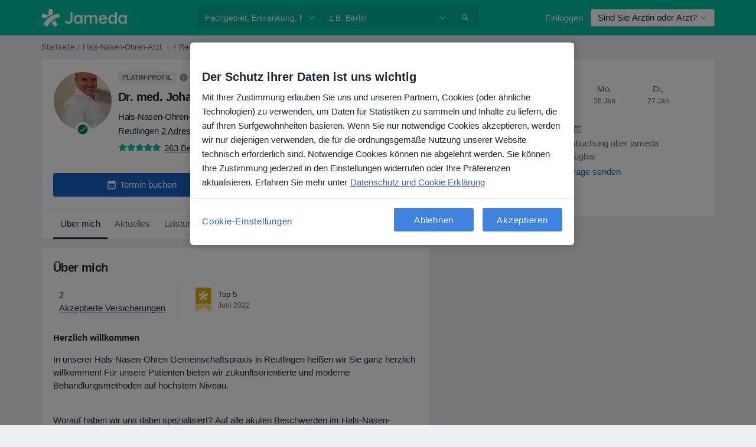

--- FILE ---
content_type: application/javascript; charset=UTF-8
request_url: https://dev.visualwebsiteoptimizer.com/j.php?a=772888&u=https%3A%2F%2Fwww.jameda.de%2Fjohannes-bochinger%2Fhals-nasen-ohren-arzt-chirotherapeut%2Freutlingen&vn=2
body_size: 12208
content:
(function(){function _vwo_err(e){function gE(e,a){return"https://dev.visualwebsiteoptimizer.com/ee.gif?a=772888&s=j.php&_cu="+encodeURIComponent(window.location.href)+"&e="+encodeURIComponent(e&&e.message&&e.message.substring(0,1e3)+"&vn=")+(e&&e.code?"&code="+e.code:"")+(e&&e.type?"&type="+e.type:"")+(e&&e.status?"&status="+e.status:"")+(a||"")}var vwo_e=gE(e);try{typeof navigator.sendBeacon==="function"?navigator.sendBeacon(vwo_e):(new Image).src=vwo_e}catch(err){}}try{var extE=0,prevMode=false;window._VWO_Jphp_StartTime = (window.performance && typeof window.performance.now === 'function' ? window.performance.now() : new Date().getTime());;;(function(){window._VWO=window._VWO||{};var aC=window._vwo_code;if(typeof aC==='undefined'){window._vwo_mt='dupCode';return;}if(window._VWO.sCL){window._vwo_mt='dupCode';window._VWO.sCDD=true;try{if(aC){clearTimeout(window._vwo_settings_timer);var h=document.querySelectorAll('#_vis_opt_path_hides');var x=h[h.length>1?1:0];x&&x.remove();}}catch(e){}return;}window._VWO.sCL=true;;window._vwo_mt="live";var localPreviewObject={};var previewKey="_vis_preview_"+772888;var wL=window.location;;try{localPreviewObject[previewKey]=window.localStorage.getItem(previewKey);JSON.parse(localPreviewObject[previewKey])}catch(e){localPreviewObject[previewKey]=""}try{window._vwo_tm="";var getMode=function(e){var n;if(window.name.indexOf(e)>-1){n=window.name}else{n=wL.search.match("_vwo_m=([^&]*)");n=n&&atob(decodeURIComponent(n[1]))}return n&&JSON.parse(n)};var ccMode=getMode("_vwo_cc");if(window.name.indexOf("_vis_heatmap")>-1||window.name.indexOf("_vis_editor")>-1||ccMode||window.name.indexOf("_vis_preview")>-1){try{if(ccMode){window._vwo_mt=decodeURIComponent(wL.search.match("_vwo_m=([^&]*)")[1])}else if(window.name&&JSON.parse(window.name)){window._vwo_mt=window.name}}catch(e){if(window._vwo_tm)window._vwo_mt=window._vwo_tm}}else if(window._vwo_tm.length){window._vwo_mt=window._vwo_tm}else if(location.href.indexOf("_vis_opt_preview_combination")!==-1&&location.href.indexOf("_vis_test_id")!==-1){window._vwo_mt="sharedPreview"}else if(localPreviewObject[previewKey]){window._vwo_mt=JSON.stringify(localPreviewObject)}if(window._vwo_mt!=="live"){;if(typeof extE!=="undefined"){extE=1}if(!getMode("_vwo_cc")){(function(){var cParam='';try{if(window.VWO&&window.VWO.appliedCampaigns){var campaigns=window.VWO.appliedCampaigns;for(var cId in campaigns){if(campaigns.hasOwnProperty(cId)){var v=campaigns[cId].v;if(cId&&v){cParam='&c='+cId+'-'+v+'-1';break;}}}}}catch(e){}var prevMode=false;_vwo_code.load('https://dev.visualwebsiteoptimizer.com/j.php?mode='+encodeURIComponent(window._vwo_mt)+'&a=772888&f=1&u='+encodeURIComponent(window._vis_opt_url||document.URL)+'&eventArch=true'+cParam,{sL:window._vwo_code.sL});if(window._vwo_code.sL){prevMode=true;}})();}else{(function(){window._vwo_code&&window._vwo_code.finish();_vwo_ccc={u:"/j.php?a=772888&u=https%3A%2F%2Fwww.jameda.de%2Fjohannes-bochinger%2Fhals-nasen-ohren-arzt-chirotherapeut%2Freutlingen&vn=2"};var s=document.createElement("script");s.src="https://app.vwo.com/visitor-behavior-analysis/dist/codechecker/cc.min.js?r="+Math.random();document.head.appendChild(s)})()}}}catch(e){var vwo_e=new Image;vwo_e.src="https://dev.visualwebsiteoptimizer.com/ee.gif?s=mode_det&e="+encodeURIComponent(e&&e.stack&&e.stack.substring(0,1e3)+"&vn=");aC&&window._vwo_code.finish()}})();
;;window._vwo_cookieDomain="jameda.de";;;;_vwo_surveyAssetsBaseUrl="https://cdn.visualwebsiteoptimizer.com/";;if(prevMode){return}if(window._vwo_mt === "live"){window.VWO=window.VWO||[];window._vwo_acc_id=772888;window.VWO._=window.VWO._||{};;;window.VWO.visUuid="D35C2FDF30AD1CA45C835D26FE87DD5FA|859824277798348caf2aaf1c7a04d75d";
;_vwo_code.sT=_vwo_code.finished();(function(c,a,e,d,b,z,g,sT){if(window.VWO._&&window.VWO._.isBot)return;const cookiePrefix=window._vwoCc&&window._vwoCc.cookiePrefix||"";const useLocalStorage=sT==="ls";const cookieName=cookiePrefix+"_vwo_uuid_v2";const escapedCookieName=cookieName.replace(/([.*+?^${}()|[\]\\])/g,"\\$1");const cookieDomain=g;function getValue(){if(useLocalStorage){return localStorage.getItem(cookieName)}else{const regex=new RegExp("(^|;\\s*)"+escapedCookieName+"=([^;]*)");const match=e.cookie.match(regex);return match?decodeURIComponent(match[2]):null}}function setValue(value,days){if(useLocalStorage){localStorage.setItem(cookieName,value)}else{e.cookie=cookieName+"="+value+"; expires="+new Date(864e5*days+ +new Date).toGMTString()+"; domain="+cookieDomain+"; path=/"}}let existingValue=null;if(sT){const cookieRegex=new RegExp("(^|;\\s*)"+escapedCookieName+"=([^;]*)");const cookieMatch=e.cookie.match(cookieRegex);const cookieValue=cookieMatch?decodeURIComponent(cookieMatch[2]):null;const lsValue=localStorage.getItem(cookieName);if(useLocalStorage){if(lsValue){existingValue=lsValue;if(cookieValue){e.cookie=cookieName+"=; expires=Thu, 01 Jan 1970 00:00:01 GMT; domain="+cookieDomain+"; path=/"}}else if(cookieValue){localStorage.setItem(cookieName,cookieValue);e.cookie=cookieName+"=; expires=Thu, 01 Jan 1970 00:00:01 GMT; domain="+cookieDomain+"; path=/";existingValue=cookieValue}}else{if(cookieValue){existingValue=cookieValue;if(lsValue){localStorage.removeItem(cookieName)}}else if(lsValue){e.cookie=cookieName+"="+lsValue+"; expires="+new Date(864e5*366+ +new Date).toGMTString()+"; domain="+cookieDomain+"; path=/";localStorage.removeItem(cookieName);existingValue=lsValue}}a=existingValue||a}else{const regex=new RegExp("(^|;\\s*)"+escapedCookieName+"=([^;]*)");const match=e.cookie.match(regex);a=match?decodeURIComponent(match[2]):a}-1==e.cookie.indexOf("_vis_opt_out")&&-1==d.location.href.indexOf("vwo_opt_out=1")&&(window.VWO.visUuid=a),a=a.split("|"),b=new Image,g=window._vis_opt_domain||c||d.location.hostname.replace(/^www\./,""),b.src="https://dev.visualwebsiteoptimizer.com/eu01/v.gif?cd="+(window._vis_opt_cookieDays||0)+"&a=772888&d="+encodeURIComponent(d.location.hostname.replace(/^www\./,"") || c)+"&u="+a[0]+"&h="+a[1]+"&t="+z,d.vwo_iehack_queue=[b],setValue(a.join("|"),366)})("jameda.de",window.VWO.visUuid,document,window,0,_vwo_code.sT,"jameda.de","false"||null);
;clearTimeout(window._vwo_settings_timer);window._vwo_settings_timer=null;VWO.load_co=function(a,opts={}){var b=document.createElement('script');b.src=a;b.crossOrigin='anonymous';b.type='text/javascript';b.fetchPriority='high';opts.defer&&(b.defer=!0);b.innerText;b.onerror=function(){if(gcpfb(a,VWO.load_co)){return;}_vwo_code.finish();(new Image()).src='https://dev.visualwebsiteoptimizer.com/ee.gif?a=772888&s=j.php&e=loading_failure:'+a;};document.getElementsByTagName('head')[0].appendChild(b);};
;;;;var vwoCode=window._vwo_code;if(vwoCode.filterConfig&&vwoCode.filterConfig.filterTime==="balanced"){vwoCode.removeLoaderAndOverlay()}var vwo_CIF=false;var UAP=false;;;var _vwo_style=document.getElementById('_vis_opt_path_hides'),_vwo_css=(vwoCode.hide_element_style?vwoCode.hide_element_style():'{opacity:0 !important;filter:alpha(opacity=0) !important;background:none !important;transition:none !important;}')+':root {--vwo-el-opacity:0 !important;--vwo-el-filter:alpha(opacity=0) !important;--vwo-el-bg:none !important;--vwo-el-ts:none !important;}',_vwo_text="" + _vwo_css;if (_vwo_style) { var e = _vwo_style.classList.contains("_vis_hide_layer") && _vwo_style; if (UAP && !UAP() && vwo_CIF && !vwo_CIF()) { e ? e.parentNode.removeChild(e) : _vwo_style.parentNode.removeChild(_vwo_style) } else { if (e) { var t = _vwo_style = document.createElement("style"), o = document.getElementsByTagName("head")[0], s = document.querySelector("#vwoCode"); t.setAttribute("id", "_vis_opt_path_hides"), s && t.setAttribute("nonce", s.nonce), t.setAttribute("type", "text/css"), o.appendChild(t) } if (_vwo_style.styleSheet) _vwo_style.styleSheet.cssText = _vwo_text; else { var l = document.createTextNode(_vwo_text); _vwo_style.appendChild(l) } e ? e.parentNode.removeChild(e) : _vwo_style.removeChild(_vwo_style.childNodes[0])}};window.VWO.ssMeta = { enabled: 0, noSS: 0 };;;VWO._=VWO._||{};window._vwo_clicks=false;VWO._.allSettings=(function(){return{dataStore:{campaigns:{237:{"type":"VISUAL_AB","muts":{"post":{"enabled":true,"refresh":true}},"globalCode":[],"GTM":1,"stag":0,"version":4,"clickmap":0,"ep":1767342377000,"exclude_url":"","ss":{"csa":0,"pu":"_vwo_t.cm('eO','dom.load')"},"multiple_domains":0,"pg_config":["3096871"],"triggers":["21559486"],"ibe":0,"ps":true,"name":"[TR] Request price button","id":237,"sections":{"1":{"path":"","triggers":[],"variations":{"1":[],"2":[{"rtag":"R_772888_237_1_2_0","tag":"C_772888_237_1_2_0","cpath":"a[data-id=\"request-price-btn\"],a[data-id=\"patient-request-modal-app\"],div[data-id=\"ask-private-question-wrapper\"]","xpath":"HEAD"}]},"globalWidgetSnippetIds":{"1":[],"2":[]},"variation_names":{"1":"Control","2":"Variation-1"},"editorXPaths":{"1":[],"2":[]},"segment":{"1":1,"2":1}}},"pgre":true,"goals":{"1":{"type":"CUSTOM_GOAL","mca":false,"identifier":"vwo_dom_click","url":"a[data-ga-category=\"Contact Data agreement\"]"},"2":{"type":"CUSTOM_GOAL","mca":false,"identifier":"vwo_dom_click","url":"a[data-id=\"request-price-btn\"]"},"3":{"type":"CUSTOM_GOAL","identifier":"purchase","mca":false}},"pc_traffic":100,"manual":false,"varSegAllowed":false,"urlRegex":"","combs":{"1":0.5,"2":0.5},"metrics":[{"type":"g","id":1,"metricId":0},{"type":"m","id":2,"metricId":2068840},{"type":"m","id":3,"metricId":340762}],"mt":{"1":"21689164","2":"21556711","3":"2710600"},"status":"RUNNING","segment_code":"((_vwo_t.cm('eO', 'poll','_vwo_s().f_in(_vwo_s().jv(\\'dataLayerContainer[\\\\\\'gtm-pageType\\\\\\']\\'),\\'profile_visit\\')') && _vwo_t.cm('eO', 'poll','_vwo_s().f_in(_vwo_s().jv(\\'ZLApp.AppConfig.DOCTOR_IS_COMMERCIAL\\'),\\'true\\')') && _vwo_t.cm('eO', 'poll','_vwo_s().f_in(_vwo_s().jv(\\'ZLApp.Const.IS_PATIENT_APP\\'),\\'false\\')')))","comb_n":{"1":"Control","2":"Variation-1"}}, 236:{"type":"VISUAL_AB","muts":{"post":{"enabled":true,"refresh":true}},"globalCode":[],"GTM":1,"stag":0,"version":4,"clickmap":0,"ep":1766045838000,"exclude_url":"","ss":{"csa":0,"pu":"_vwo_t.cm('eO','dom.load')"},"multiple_domains":0,"pg_config":["3127789"],"triggers":["21852484"],"ibe":0,"ps":true,"name":"[CO] Authentication step in booking flow","id":236,"sections":{"1":{"path":"","triggers":[],"variations":{"1":[],"2":[{"xpath":"HEAD","tag":"C_772888_236_1_2_0","cpath":"","t":10}]},"globalWidgetSnippetIds":{"1":[],"2":[]},"variation_names":{"1":"Control","2":"Variation-1"},"editorXPaths":{"1":[],"2":[]},"segment":{"1":1,"2":1}}},"pgre":true,"goals":{"1":{"type":"CUSTOM_GOAL","identifier":"purchase","mca":false},"2":{"type":"CUSTOM_GOAL","identifier":"enterBooking","mca":false},"7":{"type":"CUSTOM_GOAL","identifier":"vwo_pageView","mca":false},"6":{"type":"CUSTOM_GOAL","identifier":"vwo_pageView","mca":false}},"pc_traffic":60,"manual":false,"varSegAllowed":false,"urlRegex":"","combs":{"1":0.5,"2":0.5},"metrics":[{"type":"m","id":1,"metricId":340762},{"type":"m","id":2,"metricId":1359168},{"type":"m","id":6,"metricId":1963906},{"type":"m","id":7,"metricId":2028451}],"mt":{"1":"2710600","2":"12783459","7":"21824335","6":"20329525"},"status":"RUNNING","segment_code":"((_vwo_t.cm('eO', 'poll','_vwo_s().f_in(_vwo_s().jv(\\'window.location.hash.indexOf(\\\\\\'isMobile=true\\\\\\')\\'),\\'-1\\')') && _vwo_t.cm('eO', 'poll','_vwo_s().f_in(_vwo_s().jv(\\'window.dpApp.isGuestSession\\'),\\'true\\')')))","comb_n":{"1":"Control","2":"Variation-1"}}, 238:{"type":"VISUAL_AB","muts":{"post":{"enabled":true,"refresh":true}},"globalCode":[],"GTM":1,"stag":0,"version":4,"clickmap":0,"ep":1768296602000,"exclude_url":"","ss":{"pu":"_vwo_t.cm('eO','dom.load')","csa":0,"cta":0},"multiple_domains":0,"pg_config":["3137395"],"triggers":["21964138"],"ibe":0,"ps":true,"name":"[PL] Terapia banner experiment","id":238,"sections":{"1":{"path":"","triggers":[],"variations":{"1":[],"2":[{"xpath":"HEAD","tag":"C_772888_238_1_2_0","cpath":"","t":10}],"3":[{"xpath":"HEAD","tag":"C_772888_238_1_3_0","cpath":"","t":10}],"4":[{"xpath":"HEAD","tag":"C_772888_238_1_4_0","cpath":"","t":10}]},"globalWidgetSnippetIds":{"1":[],"2":[],"3":[],"4":[]},"variation_names":{"1":"Control","2":"Variation-1","3":"Variation-2","4":"Variation-3"},"editorXPaths":{"1":[],"2":[],"3":[],"4":[]},"segment":{"1":1,"2":1,"3":1,"4":1}}},"pgre":true,"goals":{"1":{"type":"CUSTOM_GOAL","mca":false,"identifier":"vwo_dom_click","url":"[data-id=\"terapia-banner-cta\"]"}},"pc_traffic":100,"manual":false,"varSegAllowed":false,"urlRegex":"","combs":{"1":0,"2":0.333333,"3":0.333333,"4":0.333333},"metrics":[{"type":"m","id":1,"metricId":2092954}],"mt":{"1":"21862954"},"status":"RUNNING","segment_code":"((_vwo_t.cm('eO', 'poll','_vwo_s().f_in(_vwo_s().jv(\\'ZLApp.AppConfig.ACTIVE_SPECIALIZATIONS[0]\\'),\\'93\\')') && _vwo_t.cm('eO', 'poll','_vwo_s().f_in(_vwo_s().jv(\\'ZLApp.Const.IS_PATIENT_APP\\'),\\'false\\')') && _vwo_t.cm('eO', 'poll','_vwo_s().f_in(_vwo_s().jv(\\'ZLApp.AppConfig. SHOW_TERAPIA_BANNER_EXPERIMENT\\'),\\'true\\')') && _vwo_t.cm('eO', 'poll','_vwo_s().f_in(_vwo_s().jv(\\'ZLApp.AppConfig.HAS_SEARCH_ASSISTANT_RESULTS\\'),\\'false\\')')))","comb_n":{"1":"Control","2":"Variation-1","3":"Variation-2","4":"Variation-3"}}, 240:{"type":"VISUAL_AB","muts":{"post":{"enabled":true,"refresh":true}},"globalCode":[],"GTM":1,"stag":0,"version":4,"clickmap":0,"ep":1768911854000,"exclude_url":"","ss":{"csa":0,"pu":"_vwo_t.cm('eO','dom.load')"},"multiple_domains":0,"pg_config":["3142663"],"triggers":["22010911"],"ibe":1,"ps":true,"name":"[MX] Search Assistant Banner AB Mixed Questions","id":240,"sections":{"1":{"path":"","triggers":[],"variations":{"1":[],"2":[{"xpath":"HEAD","tag":"C_772888_240_1_2_0","cpath":"","t":10}],"3":[{"xpath":"HEAD","tag":"C_772888_240_1_3_0","cpath":"","t":10}]},"globalWidgetSnippetIds":{"1":[],"2":[],"3":[]},"variation_names":{"1":"Control","2":"Mixed-Questions","3":"Gender-Question"},"editorXPaths":{"1":[],"2":[],"3":[]},"segment":{"1":1,"2":1,"3":1}}},"pgre":true,"goals":{"1":{"type":"CUSTOM_GOAL","identifier":"SEARCH__enter_flow","mca":false},"2":{"type":"CUSTOM_GOAL","identifier":"SEARCH__finish_flow","mca":false},"4":{"type":"CUSTOM_GOAL","identifier":"purchase","mca":false}},"pc_traffic":100,"manual":false,"varSegAllowed":false,"urlRegex":"","combs":{"1":0,"2":0.5,"3":0.5},"metrics":[{"type":"m","id":1,"metricId":1260424},{"type":"m","id":2,"metricId":1260427},{"type":"m","id":4,"metricId":340762}],"mt":{"1":"18974747","2":"18974750","4":"2710600"},"status":"RUNNING","segment_code":"((_vwo_t.cm('eO', 'poll','_vwo_s().f_in(_vwo_s().jv(\\'ZLApp.AppConfig.ACTIVE_SPECIALIZATIONS[0]\\'),\\'78\\')') && _vwo_t.cm('eO', 'poll','_vwo_s().f_in(_vwo_s().jv(\\'ZLApp.AppConfig.ACTIVE_FILTERS.length\\'),\\'0\\')') && _vwo_t.cm('eO', 'poll','_vwo_s().f_in(_vwo_s().jv(\\'ZLApp.Const.IS_PATIENT_APP\\'),\\'false\\')') && _vwo_t.cm('eO', 'poll','_vwo_s().f_in(_vwo_s().jv(\\'dataLayerContainer[\\\\\\'gtm-pageType\\\\\\']\\'),\\'\/search_results_visits_new\\')') && _vwo_t.cm('eO', 'poll','_vwo_s().f_lte(_vwo_s().jv(\\'ZLApp.AppConfig.REQUEST_QUERY_PAGE\\'),\\'3\\')')))","comb_n":{"1":"Control","2":"Mixed-Questions","3":"Gender-Question"}}, 241:{"type":"VISUAL_AB","muts":{"post":{"enabled":true,"refresh":true}},"globalCode":[],"GTM":1,"stag":0,"version":4,"clickmap":0,"ep":1768912478000,"exclude_url":"","ss":{"csa":0,"pu":"_vwo_t.cm('eO','dom.load')"},"multiple_domains":0,"pg_config":["3142666"],"triggers":["22010917"],"ibe":1,"ps":true,"name":"[BR] Search Assistant Banner AB Mixed Questions","id":241,"sections":{"1":{"path":"","triggers":[],"variations":{"1":[],"2":[{"xpath":"HEAD","tag":"C_772888_241_1_2_0","cpath":"","t":10}],"3":[{"xpath":"HEAD","tag":"C_772888_241_1_3_0","cpath":"","t":10}]},"globalWidgetSnippetIds":{"1":[],"2":[],"3":[]},"variation_names":{"1":"Control","2":"Mixed-Questions","3":"Gender-Question"},"editorXPaths":{"1":[],"2":[],"3":[]},"segment":{"1":1,"2":1,"3":1}}},"pgre":true,"goals":{"1":{"type":"CUSTOM_GOAL","identifier":"SEARCH__enter_flow","mca":false},"2":{"type":"CUSTOM_GOAL","identifier":"SEARCH__finish_flow","mca":false},"4":{"type":"CUSTOM_GOAL","identifier":"purchase","mca":false}},"pc_traffic":100,"manual":false,"varSegAllowed":false,"urlRegex":"","combs":{"1":0,"2":0.5,"3":0.5},"metrics":[{"type":"m","id":1,"metricId":1260424},{"type":"m","id":2,"metricId":1260427},{"type":"m","id":4,"metricId":340762}],"mt":{"1":"18974747","2":"18974750","4":"2710600"},"status":"RUNNING","segment_code":"((_vwo_t.cm('eO', 'poll','_vwo_s().f_in(_vwo_s().jv(\\'ZLApp.AppConfig.ACTIVE_SPECIALIZATIONS[0]\\'),\\'76\\')') && _vwo_t.cm('eO', 'poll','_vwo_s().f_in(_vwo_s().jv(\\'ZLApp.AppConfig.ACTIVE_FILTERS.length\\'),\\'0\\')') && _vwo_t.cm('eO', 'poll','_vwo_s().f_in(_vwo_s().jv(\\'ZLApp.Const.IS_PATIENT_APP\\'),\\'false\\')') && _vwo_t.cm('eO', 'poll','_vwo_s().f_in(_vwo_s().jv(\\'dataLayerContainer[\\\\\\'gtm-pageType\\\\\\']\\'),\\'\/search_results_visits_new\\')') && _vwo_t.cm('eO', 'poll','_vwo_s().f_lte(_vwo_s().jv(\\'ZLApp.AppConfig.REQUEST_QUERY_PAGE\\'),\\'3\\')')))","comb_n":{"1":"Control","2":"Mixed-Questions","3":"Gender-Question"}}},changeSets:{},plugins:{"UA":{"ps":"desktop:false:Mac OS X:10.15.7:ClaudeBot:1:Spider","os":"MacOS","dt":"spider","br":"Other","de":"Other"},"IP":"18.225.34.174","DACDNCONFIG":{"SPA":true,"BSECJ":false,"FB":false,"CKLV":false,"CJ":false,"RDBG":false,"DNDOFST":1000,"jsConfig":{"se":1,"m360":1,"ge":1,"ast":1,"earc":1,"histEnabled":1,"vqe":false,"ivocpa":false,"ele":1},"SCC":"{\"cache\":0}","SPAR":false,"DLRE":false,"aSM":false,"debugEvt":false,"CSHS":false,"PRTHD":false,"CINSTJS":false,"DONT_IOS":false,"UCP":false,"SST":false,"CRECJS":false,"DT":{"SEGMENTCODE":"function(){ return _vwo_s().f_e(_vwo_s().dt(),'mobile') };","DELAYAFTERTRIGGER":1000,"DEVICE":"mobile","TC":"function(){ return _vwo_t.cm('eO','js',VWO._.dtc.ctId); };"},"AST":true,"IAF":false,"eNC":false,"SD":false},"LIBINFO":{"SURVEY":{"HASH":"26c3d4886040fa9c2a9d64ea634f2facbr"},"WORKER":{"HASH":"70faafffa0475802f5ee03ca5ff74179br"},"SURVEY_HTML":{"HASH":"9e434dd4255da1c47c8475dbe2dcce30br"},"OPA":{"PATH":"\/4.0","HASH":"47280cdd59145596dbd65a7c3edabdc2br"},"DEBUGGER_UI":{"HASH":"ac2f1194867fde41993ef74a1081ed6bbr"},"EVAD":{"HASH":"","LIB_SUFFIX":""},"HEATMAP_HELPER":{"HASH":"c5d6deded200bc44b99989eeb81688a4br"},"SURVEY_DEBUG_EVENTS":{"HASH":"070e0146fac2addb72df1f8a77c73552br"},"TRACK":{"HASH":"13868f8d526ad3d74df131c9d3ab264bbr","LIB_SUFFIX":""}},"PIICONFIG":false,"GEO":{"conC":"NA","cc":"US","cEU":"","rn":"Ohio","vn":"geoip2","r":"OH","cn":"United States","c":"Columbus"},"ACCTZ":"Europe\/Warsaw"},vwoData:{"gC":null,"pR":[]},crossDomain:{},integrations:{"239":{"GTM":1},"233":{"GTM":1},"237":{"GTM":1},"236":{"GTM":1},"238":{"GTM":1},"240":{"GTM":1},"241":{"GTM":1}},events:{"vwo_variationShown":{},"vwo_debugLogs":{},"vwo_dom_click":{"nS":["target.innerText","target"]},"vwo_surveyDisplayed":{},"vwo_trackGoalVisited":{},"vwo_newSessionCreated":{},"vwo_syncVisitorProp":{},"vwo_dom_submit":{},"vwo_analyzeHeatmap":{},"vwo_analyzeRecording":{},"vwo_analyzeForm":{},"vwo_pageView":{},"vwo_sessionSync":{},"vwo_screenViewed":{},"vwo_log":{},"vwo_sdkDebug":{},"test":{},"vwo_surveyQuestionSubmitted":{},"vwo_surveyCompleted":{},"vwo_zoom":{},"vwo_pageUnload":{},"vwo_surveyClosed":{},"vwo_scroll":{},"vwo_customTrigger":{},"vwo_revenue":{},"vwo_mouseout":{},"vwo_repeatedHovered":{},"click_ask_for_calendar_button":{},"nonPatientOtherFormSubmission":{},"engagementCustom":{},"clickFreeTrialNoa":{},"click-ToEcommercePlan":{},"click-RegistrationButton":{},"enterBookingApp":{},"SEARCH__finish_flow":{},"SEARCH__enter_flow":{},"enterBooking":{},"bookingSuccess":{},"BOOKING_FLOW__purchase":{},"BOOKING_FLOW__begin_checkout":{},"bookingWithInsurance":{},"userFiltersByAnInsurance":{},"COMPETITIVE_INSIGHTS__start":{},"startSurveyEvent":{},"COMPETITIVE_INSIGHTS__banner_displayed":{},"ENTITY_PROFILE__share_profile":{},"elementVisible":{},"redirect_to_listing_or_profile":{},"click_redirect_to_listing":{},"create_rebooking":{},"click_download_app_banner":{},"abc_type":{},"pageInfo":{},"test_event":{},"vwo_performance":{},"vwo_survey_close":{},"vwo_repeatedScrolled":{},"vwo_tabOut":{},"vwo_tabIn":{},"vwo_survey_complete":{},"vwo_selection":{},"vwo_copy":{},"vwo_quickBack":{},"vwo_pageRefreshed":{},"vwo_dom_hover":{},"vwo_recommendation_block_shown":{},"vwo_errorOnPage":{},"vwo_surveyAttempted":{},"vwo_surveyExtraData":{},"vwo_surveyQuestionDisplayed":{},"vwo_survey_questionAttempted":{},"begin_checkout":{},"abc":{},"vwo_orientationChanged":{},"vwo_appTerminated":{},"vwo_survey_questionShown":{},"vwo_appGoesInBackground":{},"vwo_appLaunched":{},"vwo_networkChanged":{},"vwo_timer":{"nS":["timeSpent"]},"vwo_longPress":{},"vwo_dom_scroll":{"nS":["pxBottom","bottom","top","pxTop"]},"vwo_fling":{},"vwo_singleTap":{},"vwo_doubleTap":{},"vwo_appNotResponding":{},"vwo_goalVisit":{"nS":["expId"]},"vwo_appCrashed":{},"vwo_page_session_count":{},"vwo_rC":{},"vwo_vA":{},"vwo_survey_surveyCompleted":{},"vwo_survey_submit":{},"vwo_survey_reachedThankyou":{},"vwo_autoCapture":{},"vwo_surveyQuestionAttempted":{},"vwo_survey_display":{},"vwo_sdkUsageStats":{},"vwo_fmeSdkInit":{},"vwo_survey_attempt":{},"vwo_customConversion":{},"vwo_cursorThrashed":{},"purchase":{},"vwo_leaveIntent":{},"vwo_conversion":{},"vwo_appComesInForeground":{}},visitorProps:{"vwo_domain":{},"vwo_email":{}},uuid:"D35C2FDF30AD1CA45C835D26FE87DD5FA",syV:{},syE:{},cSE:{},CIF:false,syncEvent:"sessionCreated",syncAttr:"sessionCreated"},sCIds:{},oCids:["233","237","236","238","240","241"],triggers:{"21862954":{"cnds":[{"id":1000,"event":"vwo_dom_click","filters":[["event.target","sel","[data-id=\"terapia-banner-cta\"]"]]}],"dslv":2},"9":{"cnds":[{"event":"vwo_groupCampTriggered","id":105}]},"10":{"cnds":[{"event":"vwo_dom_load","id":1001}]},"21689164":{"cnds":[{"id":1000,"event":"vwo_dom_click","filters":[["event.target","sel","a[data-ga-category=\"Contact Data agreement\"]"]]}],"dslv":2},"21556702":{"cnds":[{"id":0,"event":"vwo_dom_DOMContentLoaded"}]},"21852484":{"cnds":["a",{"id":1003,"event":"vwo_pageView","filters":[]},["o",{"id":500,"event":"vwo_pageView","filters":[["storage.cookies._vis_opt_exp_236_combi","nbl"]]},["a",{"event":"vwo_mutationObserved","id":2},{"event":"vwo_notRedirecting","id":4,"filters":[]},{"event":"vwo_visibilityTriggered","id":5,"filters":[]},["o",{"id":1000,"event":"vwo_timer","filters":[["tags.js_763814f4f6dfcbf84dad596c5c5a8533","eq","-1"],["tags.js_7301fd6235ffcd7cd9b948124873f276","eq","true"]],"exitTrigger":"21556702"},{"id":1001,"event":"vwo_pageView","filters":[["tags.js_763814f4f6dfcbf84dad596c5c5a8533","eq","-1"],["tags.js_7301fd6235ffcd7cd9b948124873f276","eq","true"]]}]]]],"dslv":2},"12783459":{"cnds":[{"id":1000,"event":"enterBooking","filters":[]}],"dslv":2},"18974747":{"cnds":[{"id":1000,"event":"SEARCH__enter_flow","filters":[]}],"dslv":2},"21824335":{"cnds":[{"id":1000,"event":"vwo_pageView","filters":[["page.url","pgc","3127786"]]}],"dslv":2},"2":{"cnds":[{"event":"vwo_variationShown","id":100}]},"2710600":{"cnds":[{"id":1000,"event":"purchase","filters":[]}],"dslv":2},"75":{"cnds":[{"event":"vwo_urlChange","id":99}]},"22010917":{"cnds":["a",{"id":1003,"event":"vwo_pageView","filters":[]},["o",{"id":500,"event":"vwo_pageView","filters":[["storage.cookies._vis_opt_exp_241_combi","nbl"]]},["a",{"event":"vwo_mutationObserved","id":2},{"event":"vwo_notRedirecting","id":4,"filters":[]},{"event":"vwo_visibilityTriggered","id":5,"filters":[]},["o",{"id":1000,"event":"vwo_timer","filters":[["tags.js_06ba45ed1c8f64729c35fbfd6b891e97","eq","76"],["tags.js_5abecfa9338736608de977563e19be44","eq","0"],["tags.js_7f7949eec1a957e20c24b22c2c3def1d","eq","false"],["tags.js_ba956020834d0fed6d15de3965e6262c","eq","\/search_results_visits_new"],["tags.js_275cb3a875e85c549c61ea18b5d33b65","lte","3"]],"exitTrigger":"21556702"},{"id":1001,"event":"vwo_pageView","filters":[["tags.js_06ba45ed1c8f64729c35fbfd6b891e97","eq","76"],["tags.js_5abecfa9338736608de977563e19be44","eq","0"],["tags.js_7f7949eec1a957e20c24b22c2c3def1d","eq","false"],["tags.js_ba956020834d0fed6d15de3965e6262c","eq","\/search_results_visits_new"],["tags.js_275cb3a875e85c549c61ea18b5d33b65","lte","3"]]}]]]],"dslv":2},"8":{"cnds":[{"event":"vwo_pageView","id":102}]},"11":{"cnds":[{"event":"vwo_dynDataFetched","id":105,"filters":[["event.state","eq",1]]}]},"5":{"cnds":[{"event":"vwo_postInit","id":101}]},"20329525":{"cnds":[{"id":1000,"event":"vwo_pageView","filters":[["page.url","pgc","3127783"]]}],"dslv":2},"21556711":{"cnds":[{"id":1000,"event":"vwo_dom_click","filters":[["event.target","sel","a[data-id=\"request-price-btn\"]"]]}],"dslv":2},"21559486":{"cnds":["a",{"id":1003,"event":"vwo_pageView","filters":[]},["o",{"id":500,"event":"vwo_pageView","filters":[["storage.cookies._vis_opt_exp_237_combi","nbl"]]},["a",{"event":"vwo_mutationObserved","id":2},{"event":"vwo_notRedirecting","id":4,"filters":[]},{"event":"vwo_visibilityTriggered","id":5,"filters":[]},["o",{"id":1000,"event":"vwo_timer","filters":[["tags.js_ba956020834d0fed6d15de3965e6262c","eq","profile_visit"],["tags.js_67802862a9bc07fc8c37ee533817f24e","eq","true"],["tags.js_7f7949eec1a957e20c24b22c2c3def1d","eq","false"]],"exitTrigger":"21556702"},{"id":1001,"event":"vwo_pageView","filters":[["tags.js_ba956020834d0fed6d15de3965e6262c","eq","profile_visit"],["tags.js_67802862a9bc07fc8c37ee533817f24e","eq","true"],["tags.js_7f7949eec1a957e20c24b22c2c3def1d","eq","false"]]}]]]],"dslv":2},"21964138":{"cnds":["o",{"id":500,"event":"vwo_pageView","filters":[["storage.cookies._vis_opt_exp_238_combi","nbl"]]},["a",{"id":1003,"event":"vwo_pageView","filters":[]},{"event":"vwo_mutationObserved","id":2},{"event":"vwo_notRedirecting","id":4,"filters":[]},{"event":"vwo_visibilityTriggered","id":5,"filters":[]},["o",{"id":1000,"event":"vwo_timer","filters":[["tags.js_06ba45ed1c8f64729c35fbfd6b891e97","eq","93"],["tags.js_7f7949eec1a957e20c24b22c2c3def1d","eq","false"],["tags.js_395b76a66937cfddc05fc37a41596bc2","eq","true"],["tags.js_63c3d0fac38b6e0a7d7931a7d6b89d49","eq","false"]],"exitTrigger":"21556702"},{"id":1001,"event":"vwo_pageView","filters":[["tags.js_06ba45ed1c8f64729c35fbfd6b891e97","eq","93"],["tags.js_7f7949eec1a957e20c24b22c2c3def1d","eq","false"],["tags.js_395b76a66937cfddc05fc37a41596bc2","eq","true"],["tags.js_63c3d0fac38b6e0a7d7931a7d6b89d49","eq","false"]]}]]],"dslv":2},"22010911":{"cnds":["a",{"id":1003,"event":"vwo_pageView","filters":[]},["o",{"id":500,"event":"vwo_pageView","filters":[["storage.cookies._vis_opt_exp_240_combi","nbl"]]},["a",{"event":"vwo_mutationObserved","id":2},{"event":"vwo_notRedirecting","id":4,"filters":[]},{"event":"vwo_visibilityTriggered","id":5,"filters":[]},["o",{"id":1000,"event":"vwo_timer","filters":[["tags.js_06ba45ed1c8f64729c35fbfd6b891e97","eq","78"],["tags.js_5abecfa9338736608de977563e19be44","eq","0"],["tags.js_7f7949eec1a957e20c24b22c2c3def1d","eq","false"],["tags.js_ba956020834d0fed6d15de3965e6262c","eq","\/search_results_visits_new"],["tags.js_275cb3a875e85c549c61ea18b5d33b65","lte","3"]],"exitTrigger":"21556702"},{"id":1001,"event":"vwo_pageView","filters":[["tags.js_06ba45ed1c8f64729c35fbfd6b891e97","eq","78"],["tags.js_5abecfa9338736608de977563e19be44","eq","0"],["tags.js_7f7949eec1a957e20c24b22c2c3def1d","eq","false"],["tags.js_ba956020834d0fed6d15de3965e6262c","eq","\/search_results_visits_new"],["tags.js_275cb3a875e85c549c61ea18b5d33b65","lte","3"]]}]]]],"dslv":2},"18974750":{"cnds":[{"id":1000,"event":"SEARCH__finish_flow","filters":[]}],"dslv":2}},preTriggers:{},tags:{js_275cb3a875e85c549c61ea18b5d33b65:{ fn:function() { return window.ZLApp.AppConfig.REQUEST_QUERY_PAGE }}, js_5abecfa9338736608de977563e19be44:{ fn:function() { return window.ZLApp.AppConfig.ACTIVE_FILTERS.length }}, js_7301fd6235ffcd7cd9b948124873f276:{ fn:function() { return window.window.dpApp.isGuestSession }}, js_7f7949eec1a957e20c24b22c2c3def1d:{ fn:function() { return window.ZLApp.Const.IS_PATIENT_APP }}, js_763814f4f6dfcbf84dad596c5c5a8533:{ fn:function() { return window.window.location.hash.indexOf('isMobile=true') }}, js_395b76a66937cfddc05fc37a41596bc2:{ fn:function() { return window.ZLApp.AppConfig. SHOW_TERAPIA_BANNER_EXPERIMENT }}, js_63c3d0fac38b6e0a7d7931a7d6b89d49:{ fn:function() { return window.ZLApp.AppConfig.HAS_SEARCH_ASSISTANT_RESULTS }}, js_ba956020834d0fed6d15de3965e6262c:{ fn:function() { return window.dataLayerContainer['gtm-pageType'] }}, js_06ba45ed1c8f64729c35fbfd6b891e97:{ fn:function() { return window.ZLApp.AppConfig.ACTIVE_SPECIALIZATIONS[0] }}, js_67802862a9bc07fc8c37ee533817f24e:{ fn:function() { return window.ZLApp.AppConfig.DOCTOR_IS_COMMERCIAL }}},rules:[{"triggers":["21824335"],"tags":[{"data":{"campaigns":[{"g":7,"c":236}],"type":"m"},"metricId":2028451,"id":"metric"}]},{"triggers":["22010917"],"tags":[{"priority":4,"id":"runCampaign","data":"campaigns.241"}]},{"triggers":["2710600"],"tags":[{"data":{"campaigns":[{"g":3,"c":237}],"type":"m"},"metricId":340762,"id":"metric"},{"data":{"campaigns":[{"g":1,"c":236}],"type":"m"},"metricId":340762,"id":"metric"},{"data":{"campaigns":[{"g":4,"c":240}],"type":"m"},"metricId":340762,"id":"metric"},{"data":{"campaigns":[{"g":4,"c":241}],"type":"m"},"metricId":340762,"id":"metric"}]},{"triggers":["21689164"],"tags":[{"data":{"campaigns":[{"g":1,"c":237}],"type":"g"},"metricId":0,"id":"metric"}]},{"triggers":["21556711"],"tags":[{"data":{"campaigns":[{"g":2,"c":237}],"type":"m"},"metricId":2068840,"id":"metric"}]},{"triggers":["18974750"],"tags":[{"data":{"campaigns":[{"g":2,"c":240}],"type":"m"},"metricId":1260427,"id":"metric"},{"data":{"campaigns":[{"g":2,"c":241}],"type":"m"},"metricId":1260427,"id":"metric"}]},{"triggers":["21852484"],"tags":[{"priority":4,"id":"runCampaign","data":"campaigns.236"}]},{"triggers":["18974747"],"tags":[{"data":{"campaigns":[{"g":1,"c":240}],"type":"m"},"metricId":1260424,"id":"metric"},{"data":{"campaigns":[{"g":1,"c":241}],"type":"m"},"metricId":1260424,"id":"metric"}]},{"triggers":["22010911"],"tags":[{"priority":4,"id":"runCampaign","data":"campaigns.240"}]},{"triggers":["21862954"],"tags":[{"data":{"campaigns":[{"g":1,"c":238}],"type":"m"},"metricId":2092954,"id":"metric"}]},{"triggers":["21559486"],"tags":[{"priority":4,"id":"runCampaign","data":"campaigns.237"}]},{"triggers":["21964138"],"tags":[{"priority":4,"id":"runCampaign","data":"campaigns.238"}]},{"triggers":["12783459"],"tags":[{"data":{"campaigns":[{"g":2,"c":236}],"type":"m"},"metricId":1359168,"id":"metric"}]},{"triggers":["20329525"],"tags":[{"data":{"campaigns":[{"g":6,"c":236}],"type":"m"},"metricId":1963906,"id":"metric"}]},{"triggers":["2"],"tags":[{"id":"runTestCampaign"}]},{"triggers":["9"],"tags":[{"priority":2,"id":"visibilityService"}]},{"triggers":["5"],"tags":[{"id":"checkEnvironment"}]},{"triggers":["11"],"tags":[{"priority":3,"id":"revaluateHiding"}]},{"triggers":["75"],"tags":[{"id":"urlChange"}]},{"triggers":["8"],"tags":[{"priority":3,"id":"prePostMutation"},{"priority":2,"id":"groupCampaigns"}]}],pages:{"ec":[{"714986":{"inc":["o",["url","urlReg","(?i).*"]]}}]},pagesEval:{"ec":[714986]},stags:{},domPath:{}}})();
;;var commonWrapper=function(argument){if(!argument){argument={valuesGetter:function(){return{}},valuesSetter:function(){},verifyData:function(){return{}}}}var getVisitorUuid=function(){if(window._vwo_acc_id>=1037725){return window.VWO&&window.VWO.get("visitor.id")}else{return window.VWO._&&window.VWO._.cookies&&window.VWO._.cookies.get("_vwo_uuid")}};var pollInterval=100;var timeout=6e4;return function(){var accountIntegrationSettings={};var _interval=null;function waitForAnalyticsVariables(){try{accountIntegrationSettings=argument.valuesGetter();accountIntegrationSettings.visitorUuid=getVisitorUuid()}catch(error){accountIntegrationSettings=undefined}if(accountIntegrationSettings&&argument.verifyData(accountIntegrationSettings)){argument.valuesSetter(accountIntegrationSettings);return 1}return 0}var currentTime=0;_interval=setInterval((function(){currentTime=currentTime||performance.now();var result=waitForAnalyticsVariables();if(result||performance.now()-currentTime>=timeout){clearInterval(_interval)}}),pollInterval)}};
        commonWrapper({valuesGetter:function(){return{}},valuesSetter:function(data){var hubspotutk=window.VWO._.cookies.get("hubspotutk")||"";if(hubspotutk&&window.VWO&&typeof window.VWO.visitor!="undefined"){window.VWO.visitor({vwo_hubspot_id:hubspotutk});return 1}},verifyData:function(data){if(typeof window.VWO._.cookies!=="undefined"){return window.VWO._.cookies.get("hubspotutk")}else{return false}}})();
    commonWrapper({valuesGetter:function(){return {"ga4s":0}},valuesSetter:function(data){var singleCall=data["ga4s"]||0;if(singleCall){window.sessionStorage.setItem("vwo-ga4-singlecall",true)}var ga4_device_id="";if(typeof window.VWO._.cookies!=="undefined"){ga4_device_id=window.VWO._.cookies.get("_ga")||""}if(ga4_device_id){window.vwo_ga4_uuid=ga4_device_id.split(".").slice(-2).join(".")}},verifyData:function(data){if(typeof window.VWO._.cookies!=="undefined"){return window.VWO._.cookies.get("_ga")||""}else{return false}}})();
        var pushBasedCommonWrapper=function(argument){var firedCamp={};if(!argument){argument={integrationName:"",getExperimentList:function(){},accountSettings:function(){},pushData:function(){}}}return function(){window.VWO=window.VWO||[];var getVisitorUuid=function(){if(window._vwo_acc_id>=1037725){return window.VWO&&window.VWO.get("visitor.id")}else{return window.VWO._&&window.VWO._.cookies&&window.VWO._.cookies.get("_vwo_uuid")}};var sendDebugLogsOld=function(expId,variationId,errorType,user_type,data){try{var errorPayload={f:argument["integrationName"]||"",a:window._vwo_acc_id,url:window.location.href,exp:expId,v:variationId,vwo_uuid:getVisitorUuid(),user_type:user_type};if(errorType=="initIntegrationCallback"){errorPayload["log_type"]="initIntegrationCallback";errorPayload["data"]=JSON.stringify(data||"")}else if(errorType=="timeout"){errorPayload["timeout"]=true}if(window.VWO._.customError){window.VWO._.customError({msg:"integration debug",url:window.location.href,lineno:"",colno:"",source:JSON.stringify(errorPayload)})}}catch(e){window.VWO._.customError&&window.VWO._.customError({msg:"integration debug failed",url:"",lineno:"",colno:"",source:""})}};var sendDebugLogs=function(expId,variationId,errorType,user_type){var eventName="vwo_debugLogs";var eventPayload={};try{eventPayload={intName:argument["integrationName"]||"",varId:variationId,expId:expId,type:errorType,vwo_uuid:getVisitorUuid(),user_type:user_type};if(window.VWO._.event){window.VWO._.event(eventName,eventPayload,{enableLogs:1})}}catch(e){eventPayload={msg:"integration event log failed",url:window.location.href};window.VWO._.event&&window.VWO._.event(eventName,eventPayload)}};var callbackFn=function(data){if(!data)return;var expId=data[1],variationId=data[2],repeated=data[0],singleCall=0,debug=0;var experimentList=argument.getExperimentList();var integrationName=argument["integrationName"]||"vwo";if(typeof argument.accountSettings==="function"){var accountSettings=argument.accountSettings();if(accountSettings){singleCall=accountSettings["singleCall"];debug=accountSettings["debug"]}}if(debug){sendDebugLogs(expId,variationId,"intCallTriggered",repeated);sendDebugLogsOld(expId,variationId,"initIntegrationCallback",repeated)}if(singleCall&&(repeated==="vS"||repeated==="vSS")||firedCamp[expId]){return}window.expList=window.expList||{};var expList=window.expList[integrationName]=window.expList[integrationName]||[];if(expId&&variationId&&["VISUAL_AB","VISUAL","SPLIT_URL"].indexOf(_vwo_exp[expId].type)>-1){if(experimentList.indexOf(+expId)!==-1){firedCamp[expId]=variationId;var visitorUuid=getVisitorUuid();var pollInterval=100;var currentTime=0;var timeout=6e4;var user_type=_vwo_exp[expId].exec?"vwo-retry":"vwo-new";var interval=setInterval((function(){if(expList.indexOf(expId)!==-1){clearInterval(interval);return}currentTime=currentTime||performance.now();var toClearInterval=argument.pushData(expId,variationId,visitorUuid);if(debug&&toClearInterval){sendDebugLogsOld(expId,variationId,"",user_type);sendDebugLogs(expId,variationId,"intDataPushed",user_type)}var isTimeout=performance.now()-currentTime>=timeout;if(isTimeout&&debug){sendDebugLogsOld(expId,variationId,"timeout",user_type);sendDebugLogs(expId,variationId,"intTimeout",user_type)}if(toClearInterval||isTimeout){clearInterval(interval)}if(toClearInterval){window.expList[integrationName].push(expId)}}),pollInterval||100)}}};window.VWO.push(["onVariationApplied",callbackFn]);window.VWO.push(["onVariationShownSent",callbackFn])}};
    var surveyDataCommonWrapper=function(argument){window._vwoFiredSurveyEvents=window._vwoFiredSurveyEvents||{};if(!argument){argument={getCampaignList:function(){return[]},surveyStatusChange:function(){},answerSubmitted:function(){}}}return function(){window.VWO=window.VWO||[];function getValuesFromAnswers(answers){return answers.map((function(ans){return ans.value}))}function generateHash(str){var hash=0;for(var i=0;i<str.length;i++){hash=(hash<<5)-hash+str.charCodeAt(i);hash|=0}return hash}function getEventKey(data,status){if(status==="surveySubmitted"){var values=getValuesFromAnswers(data.answers).join("|");return generateHash(data.surveyId+"_"+data.questionText+"_"+values)}else{return data.surveyId+"_"+status}}function commonSurveyCallback(data,callback,surveyStatus){if(!data)return;var surveyId=data.surveyId;var campaignList=argument.getCampaignList();if(surveyId&&campaignList.indexOf(+surveyId)!==-1){var eventKey=getEventKey(data,surveyStatus);if(window._vwoFiredSurveyEvents[eventKey])return;window._vwoFiredSurveyEvents[eventKey]=true;var surveyData={accountId:data.accountId,surveyId:data.surveyId,uuid:data.uuid};if(surveyStatus==="surveySubmitted"){Object.assign(surveyData,{questionType:data.questionType,questionText:data.questionText,answers:data.answers,answersValue:getValuesFromAnswers(data.answers),skipped:data.skipped})}var pollInterval=100;var currentTime=0;var timeout=6e4;var interval=setInterval((function(){currentTime=currentTime||performance.now();var done=callback(surveyId,surveyStatus,surveyData);var expired=performance.now()-currentTime>=timeout;if(done||expired){window._vwoFiredSurveyEvents[eventKey]=true;clearInterval(interval)}}),pollInterval)}}window.VWO.push(["onSurveyShown",function(data){commonSurveyCallback(data,argument.surveyStatusChange,"surveyShown")}]);window.VWO.push(["onSurveyCompleted",function(data){commonSurveyCallback(data,argument.surveyStatusChange,"surveyCompleted")}]);window.VWO.push(["onSurveyAnswerSubmitted",function(data){commonSurveyCallback(data,argument.answerSubmitted,"surveySubmitted")}])}};
    (function(){var VWOOmniTemp={};window.VWOOmni=window.VWOOmni||{};for(var key in VWOOmniTemp)Object.prototype.hasOwnProperty.call(VWOOmniTemp,key)&&(window.VWOOmni[key]=VWOOmniTemp[key]);window._vwoIntegrationsLoaded=1;pushBasedCommonWrapper({integrationName:"GA4",getExperimentList:function(){return [241,240,236,238,237,233]},accountSettings:function(){var accountIntegrationSettings={"setupVia":"gtm","dataVariable":"dataLayer","manualSetup":true};if(accountIntegrationSettings["debugType"]=="ga4"&&accountIntegrationSettings["debug"]){accountIntegrationSettings["debug"]=1}else{accountIntegrationSettings["debug"]=0}return accountIntegrationSettings},pushData:function(expId,variationId){var accountIntegrationSettings={"setupVia":"gtm","dataVariable":"dataLayer","manualSetup":true};var ga4Setup=accountIntegrationSettings["setupVia"]||"gtag";if(typeof window.gtag!=="undefined"&&ga4Setup=="gtag"){window.gtag("event","VWO",{vwo_campaign_name:window._vwo_exp[expId].name+":"+expId,vwo_variation_name:window._vwo_exp[expId].comb_n[variationId]+":"+variationId});window.gtag("event","experience_impression",{exp_variant_string:"VWO-"+expId+"-"+variationId});return true}return false}})();pushBasedCommonWrapper({integrationName:"GA4-GTM",getExperimentList:function(){return [241,240,236,238,237,233]},accountSettings:function(){var accountIntegrationSettings={"setupVia":"gtm","dataVariable":"dataLayer","manualSetup":true};if(accountIntegrationSettings["debugType"]=="gtm"&&accountIntegrationSettings["debug"]){accountIntegrationSettings["debug"]=1}else{accountIntegrationSettings["debug"]=0}return accountIntegrationSettings},pushData:function(expId,variationId){var accountIntegrationSettings={"setupVia":"gtm","dataVariable":"dataLayer","manualSetup":true};var ga4Setup=accountIntegrationSettings["setupVia"]||"gtm";var dataVariable=accountIntegrationSettings["dataVariable"]||"dataLayer";if(typeof window[dataVariable]!=="undefined"&&ga4Setup=="gtm"){window[dataVariable].push({event:"vwo-data-push-ga4",vwo_exp_variant_string:"VWO-"+expId+"-"+variationId});return true}return false}})();
        pushBasedCommonWrapper({integrationName:"hubspot",getExperimentList:function(){return [236,238,237,233]},accountSettings:function(){return {"trakerEventName":"","useLegacyCode":true,"connectWithHubspot":true,"enableHubspotTargeting":false,"htEventName":"","enableAutomatedDataSyncWithHubspot":true,"pushCampaignData":true,"isSharedUrl":false,"pushInsightsData":false}},pushData:function(expId,variationId){if(window._hsq&&window._vwo_exp&&window._vwo_exp[expId]&&window._vwo_exp[expId].comb_n&&window._vwo_exp[expId].comb_n[variationId]){var hubspotSettings={"trakerEventName":"","useLegacyCode":true,"connectWithHubspot":true,"enableHubspotTargeting":false,"htEventName":"","enableAutomatedDataSyncWithHubspot":true,"pushCampaignData":true,"isSharedUrl":false,"pushInsightsData":false};var eventName="trackEvent";var trackEventObj={id:"vwo_"+_vwo_exp[expId].name+"_"+_vwo_exp[expId].comb_n[variationId],value:null};var pushCampaignData=hubspotSettings.pushCampaignData||false;if(hubspotSettings&&hubspotSettings.useLegacyCode===false&&hubspotSettings.trakerEventName){eventName="trackCustomBehavioralEvent";trackEventObj={name:hubspotSettings.trakerEventName,properties:{campaign:expId+":"+window._vwo_exp[expId].name,variation:variationId+":"+window._vwo_exp[expId].comb_n[variationId],experience:"vwo-"+expId+"-"+variationId}}}if(pushCampaignData){window._hsq.push([eventName,trackEventObj])}return true}return false}})();
        ;})();(function(){window.VWO=window.VWO||[];var pollInterval=100;var _vis_data={};var intervalObj={};var analyticsTimerObj={};var experimentListObj={};window.VWO.push(["onVariationApplied",function(data){if(!data){return}var expId=data[1],variationId=data[2];if(expId&&variationId&&["VISUAL_AB","VISUAL","SPLIT_URL"].indexOf(window._vwo_exp[expId].type)>-1){}}])})();;
;var vD=VWO.data||{};VWO.data={content:{"fns":{"list":{"args":{"1":{"65e9aacf631cb":"1726592406","65f1a2f089f2e":"1720716473","65f1a3128efdd":"1720716473"}},"vn":1}}},as:"r3eu01.visualwebsiteoptimizer.com",dacdnUrl:"https://dev.visualwebsiteoptimizer.com",accountJSInfo:{"collUrl":"https:\/\/dev.visualwebsiteoptimizer.com\/eu01\/","rp":30,"tpc":{},"noSS":false,"ts":1769284420,"pc":{"a":0,"t":0},"pvn":0}};for(var k in vD){VWO.data[k]=vD[k]};var gcpfb=function(a,loadFunc,status,err,success){function vwoErr() {_vwo_err({message:"Google_Cdn failing for " + a + ". Trying Fallback..",code:"cloudcdnerr",status:status});} if(a.indexOf("/cdn/")!==-1){loadFunc(a.replace("cdn/",""),err,success); vwoErr(); return true;} else if(a.indexOf("/dcdn/")!==-1&&a.indexOf("evad.js") !== -1){loadFunc(a.replace("dcdn/",""),err,success); vwoErr(); return true;}};window.VWO=window.VWO || [];window.VWO._= window.VWO._ || {};window.VWO._.gcpfb=gcpfb;;window._vwoCc = window._vwoCc || {}; if (typeof window._vwoCc.dAM === 'undefined') { window._vwoCc.dAM = 1; };var d={cookie:document.cookie,URL:document.URL,referrer:document.referrer};var w={VWO:{_:{}},location:{href:window.location.href,search:window.location.search},_vwoCc:window._vwoCc};;window._vwo_cdn="https://dev.visualwebsiteoptimizer.com/cdn/";window._vwo_apm_debug_cdn="https://dev.visualwebsiteoptimizer.com/cdn/";window.VWO._.useCdn=true;window.vwo_eT="br";window._VWO=window._VWO||{};window._VWO.fSeg=["233"];window._VWO.dcdnUrl="/dcdn/settings.js";;window.VWO.sTs=1769284195;window._VWO._vis_nc_lib=window._vwo_cdn+"edrv/beta/nc-452e0b1468c7be076f600c665af55c4e.br.js";var code = 'var window = ' + JSON.stringify(w) + ', document = ' + JSON.stringify(d) + ',workerUrl ="https://dev.visualwebsiteoptimizer.com/cdn/edrv/beta/worker-1863d6aa8f79bd9f31662c1d4f9b7cfa.br.js";window.document=document;var gcpfb=function(a,loadFunc){if(a.indexOf("/cdn/")!==-1){loadFunc(a.replace("cdn/",""));var err="https://dev.visualwebsiteoptimizer.com/ee.gif?a=772888&s=j.php&e=Google_Cdn failing for "+a+ " Trying Fallback..&code=cloudcdnerr";fetch(err,{method:"GET"});return true;}};try{ importScripts(workerUrl);}catch(e){gcpfb(workerUrl,importScripts)}';var blob = new Blob([code],{ type: 'application/javascript'}), _vwo_worker_url_jphp = (URL.createObjectURL || window.webkitURL && window.webkitURL.createObjectURL)(blob);try { 
        var CoreWorker = window.VWO.WorkerRef || window.Worker; window.mainThread = { webWorker: new CoreWorker(_vwo_worker_url_jphp)}; } catch (e) { if (e instanceof DOMException && e.code === 18) { e = new Error(e.message); e.code = 'DE_SE_018'; } throw e; };window.vwoChannelFW=new MessageChannel();window.vwoChannelToW=new MessageChannel();window.mainThread.webWorker.postMessage({vwoChannelToW:vwoChannelToW.port1,vwoChannelFW:vwoChannelFW.port2},[vwoChannelToW.port1, vwoChannelFW.port2]);;var _vis_opt_file;var _vis_opt_lib;var check_vn=function f(){try{var[r,n,t]=window.jQuery.fn.jquery.split(".").map(Number);return 2===r||1===r&&(4<n||4===n&&2<=t)}catch(r){return!1}};var uxj=vwoCode.use_existing_jquery&&typeof vwoCode.use_existing_jquery()!=="undefined";var lJy=uxj&&vwoCode.use_existing_jquery()&&check_vn();if(window.VWO._.allSettings.dataStore.previewExtraSettings!=undefined&&window.VWO._.allSettings.dataStore.previewExtraSettings.isSurveyPreviewMode){var surveyHash=window.VWO._.allSettings.dataStore.plugins.LIBINFO.SURVEY_DEBUG_EVENTS.HASH;var param1="evad.js?va=";var param2="&d=debugger_new";var param3="&sp=1&a=772888&sh="+surveyHash;_vis_opt_file=uxj?lJy?param1+"vanj"+param2:param1+"va_gq"+param2:param1+"edrv/beta/va_gq-b919d511ff242dbe11d5ad59bf40292c.br.js"+param2;_vis_opt_file=_vis_opt_file+param3;_vis_opt_lib="https://dev.visualwebsiteoptimizer.com/dcdn/"+_vis_opt_file}else if(window.VWO._.allSettings.dataStore.mode!=undefined&&window.VWO._.allSettings.dataStore.mode=="PREVIEW"){ var path1 = 'edrv/beta/pd_'; var path2 = window.VWO._.allSettings.dataStore.plugins.LIBINFO.EVAD.HASH + ".js"; ;if(typeof path1!=="undefined"&&path1){_vis_opt_file=uxj?lJy?path1+"vanj.js":path1+"va_gq"+path2:path1+"edrv/beta/va_gq-b919d511ff242dbe11d5ad59bf40292c.br.js"+path2;_vis_opt_lib="https://dev.visualwebsiteoptimizer.com/cdn/"+_vis_opt_file}_vis_opt_file=uxj?lJy?path1+"vanj.js":path1+"va_gq"+path2:path1+"edrv/beta/va_gq-b919d511ff242dbe11d5ad59bf40292c.br.js"+path2;_vis_opt_lib="https://dev.visualwebsiteoptimizer.com/cdn/"+_vis_opt_file}else{var vaGqFile="edrv/beta/va_gq-b919d511ff242dbe11d5ad59bf40292c.br.js";_vis_opt_file=uxj?lJy?"edrv/beta/vanj-8bab9129d83eae3649acea36e6118aee.br.js":vaGqFile:"edrv/beta/va_gq-b919d511ff242dbe11d5ad59bf40292c.br.js";if(_vis_opt_file.indexOf("vanj")>-1&&!check_vn()){_vis_opt_file=vaGqFile}}window._vwo_library_timer=setTimeout((function(){vwoCode.removeLoaderAndOverlay&&vwoCode.removeLoaderAndOverlay();vwoCode.finish()}),vwoCode.library_tolerance&&typeof vwoCode.library_tolerance()!=="undefined"?vwoCode.library_tolerance():2500),_vis_opt_lib=typeof _vis_opt_lib=="undefined"?window._vwo_cdn+_vis_opt_file:_vis_opt_lib;if(window.location.search.includes("trackingOff=true")){return}VWO.load_co(_vis_opt_lib);;;;}}catch(e){_vwo_code.finish();_vwo_code.removeLoaderAndOverlay&&_vwo_code.removeLoaderAndOverlay();_vwo_err(e);window.VWO.caE=1}})();
